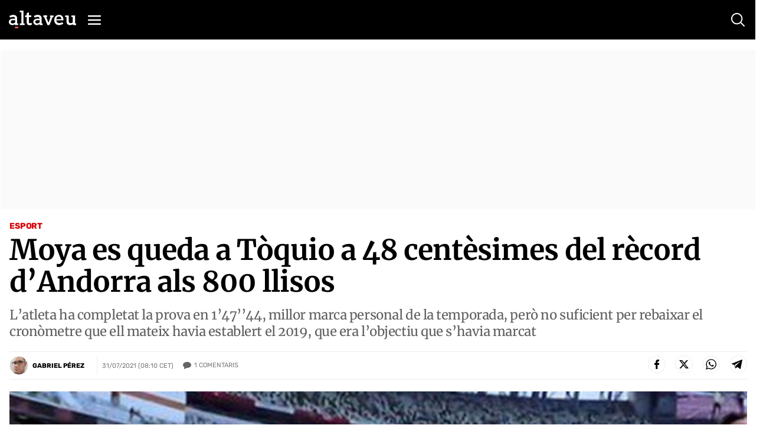

--- FILE ---
content_type: text/html; charset=utf-8
request_url: https://www.google.com/recaptcha/api2/anchor?ar=1&k=6Lei0OUUAAAAAEYVQT4WBvUw6QpnX7iQv47QGJe-&co=aHR0cHM6Ly93d3cuYWx0YXZldS5jb206NDQz&hl=en&v=9TiwnJFHeuIw_s0wSd3fiKfN&size=normal&anchor-ms=20000&execute-ms=30000&cb=n7cwkf542ikz
body_size: 49104
content:
<!DOCTYPE HTML><html dir="ltr" lang="en"><head><meta http-equiv="Content-Type" content="text/html; charset=UTF-8">
<meta http-equiv="X-UA-Compatible" content="IE=edge">
<title>reCAPTCHA</title>
<style type="text/css">
/* cyrillic-ext */
@font-face {
  font-family: 'Roboto';
  font-style: normal;
  font-weight: 400;
  font-stretch: 100%;
  src: url(//fonts.gstatic.com/s/roboto/v48/KFO7CnqEu92Fr1ME7kSn66aGLdTylUAMa3GUBHMdazTgWw.woff2) format('woff2');
  unicode-range: U+0460-052F, U+1C80-1C8A, U+20B4, U+2DE0-2DFF, U+A640-A69F, U+FE2E-FE2F;
}
/* cyrillic */
@font-face {
  font-family: 'Roboto';
  font-style: normal;
  font-weight: 400;
  font-stretch: 100%;
  src: url(//fonts.gstatic.com/s/roboto/v48/KFO7CnqEu92Fr1ME7kSn66aGLdTylUAMa3iUBHMdazTgWw.woff2) format('woff2');
  unicode-range: U+0301, U+0400-045F, U+0490-0491, U+04B0-04B1, U+2116;
}
/* greek-ext */
@font-face {
  font-family: 'Roboto';
  font-style: normal;
  font-weight: 400;
  font-stretch: 100%;
  src: url(//fonts.gstatic.com/s/roboto/v48/KFO7CnqEu92Fr1ME7kSn66aGLdTylUAMa3CUBHMdazTgWw.woff2) format('woff2');
  unicode-range: U+1F00-1FFF;
}
/* greek */
@font-face {
  font-family: 'Roboto';
  font-style: normal;
  font-weight: 400;
  font-stretch: 100%;
  src: url(//fonts.gstatic.com/s/roboto/v48/KFO7CnqEu92Fr1ME7kSn66aGLdTylUAMa3-UBHMdazTgWw.woff2) format('woff2');
  unicode-range: U+0370-0377, U+037A-037F, U+0384-038A, U+038C, U+038E-03A1, U+03A3-03FF;
}
/* math */
@font-face {
  font-family: 'Roboto';
  font-style: normal;
  font-weight: 400;
  font-stretch: 100%;
  src: url(//fonts.gstatic.com/s/roboto/v48/KFO7CnqEu92Fr1ME7kSn66aGLdTylUAMawCUBHMdazTgWw.woff2) format('woff2');
  unicode-range: U+0302-0303, U+0305, U+0307-0308, U+0310, U+0312, U+0315, U+031A, U+0326-0327, U+032C, U+032F-0330, U+0332-0333, U+0338, U+033A, U+0346, U+034D, U+0391-03A1, U+03A3-03A9, U+03B1-03C9, U+03D1, U+03D5-03D6, U+03F0-03F1, U+03F4-03F5, U+2016-2017, U+2034-2038, U+203C, U+2040, U+2043, U+2047, U+2050, U+2057, U+205F, U+2070-2071, U+2074-208E, U+2090-209C, U+20D0-20DC, U+20E1, U+20E5-20EF, U+2100-2112, U+2114-2115, U+2117-2121, U+2123-214F, U+2190, U+2192, U+2194-21AE, U+21B0-21E5, U+21F1-21F2, U+21F4-2211, U+2213-2214, U+2216-22FF, U+2308-230B, U+2310, U+2319, U+231C-2321, U+2336-237A, U+237C, U+2395, U+239B-23B7, U+23D0, U+23DC-23E1, U+2474-2475, U+25AF, U+25B3, U+25B7, U+25BD, U+25C1, U+25CA, U+25CC, U+25FB, U+266D-266F, U+27C0-27FF, U+2900-2AFF, U+2B0E-2B11, U+2B30-2B4C, U+2BFE, U+3030, U+FF5B, U+FF5D, U+1D400-1D7FF, U+1EE00-1EEFF;
}
/* symbols */
@font-face {
  font-family: 'Roboto';
  font-style: normal;
  font-weight: 400;
  font-stretch: 100%;
  src: url(//fonts.gstatic.com/s/roboto/v48/KFO7CnqEu92Fr1ME7kSn66aGLdTylUAMaxKUBHMdazTgWw.woff2) format('woff2');
  unicode-range: U+0001-000C, U+000E-001F, U+007F-009F, U+20DD-20E0, U+20E2-20E4, U+2150-218F, U+2190, U+2192, U+2194-2199, U+21AF, U+21E6-21F0, U+21F3, U+2218-2219, U+2299, U+22C4-22C6, U+2300-243F, U+2440-244A, U+2460-24FF, U+25A0-27BF, U+2800-28FF, U+2921-2922, U+2981, U+29BF, U+29EB, U+2B00-2BFF, U+4DC0-4DFF, U+FFF9-FFFB, U+10140-1018E, U+10190-1019C, U+101A0, U+101D0-101FD, U+102E0-102FB, U+10E60-10E7E, U+1D2C0-1D2D3, U+1D2E0-1D37F, U+1F000-1F0FF, U+1F100-1F1AD, U+1F1E6-1F1FF, U+1F30D-1F30F, U+1F315, U+1F31C, U+1F31E, U+1F320-1F32C, U+1F336, U+1F378, U+1F37D, U+1F382, U+1F393-1F39F, U+1F3A7-1F3A8, U+1F3AC-1F3AF, U+1F3C2, U+1F3C4-1F3C6, U+1F3CA-1F3CE, U+1F3D4-1F3E0, U+1F3ED, U+1F3F1-1F3F3, U+1F3F5-1F3F7, U+1F408, U+1F415, U+1F41F, U+1F426, U+1F43F, U+1F441-1F442, U+1F444, U+1F446-1F449, U+1F44C-1F44E, U+1F453, U+1F46A, U+1F47D, U+1F4A3, U+1F4B0, U+1F4B3, U+1F4B9, U+1F4BB, U+1F4BF, U+1F4C8-1F4CB, U+1F4D6, U+1F4DA, U+1F4DF, U+1F4E3-1F4E6, U+1F4EA-1F4ED, U+1F4F7, U+1F4F9-1F4FB, U+1F4FD-1F4FE, U+1F503, U+1F507-1F50B, U+1F50D, U+1F512-1F513, U+1F53E-1F54A, U+1F54F-1F5FA, U+1F610, U+1F650-1F67F, U+1F687, U+1F68D, U+1F691, U+1F694, U+1F698, U+1F6AD, U+1F6B2, U+1F6B9-1F6BA, U+1F6BC, U+1F6C6-1F6CF, U+1F6D3-1F6D7, U+1F6E0-1F6EA, U+1F6F0-1F6F3, U+1F6F7-1F6FC, U+1F700-1F7FF, U+1F800-1F80B, U+1F810-1F847, U+1F850-1F859, U+1F860-1F887, U+1F890-1F8AD, U+1F8B0-1F8BB, U+1F8C0-1F8C1, U+1F900-1F90B, U+1F93B, U+1F946, U+1F984, U+1F996, U+1F9E9, U+1FA00-1FA6F, U+1FA70-1FA7C, U+1FA80-1FA89, U+1FA8F-1FAC6, U+1FACE-1FADC, U+1FADF-1FAE9, U+1FAF0-1FAF8, U+1FB00-1FBFF;
}
/* vietnamese */
@font-face {
  font-family: 'Roboto';
  font-style: normal;
  font-weight: 400;
  font-stretch: 100%;
  src: url(//fonts.gstatic.com/s/roboto/v48/KFO7CnqEu92Fr1ME7kSn66aGLdTylUAMa3OUBHMdazTgWw.woff2) format('woff2');
  unicode-range: U+0102-0103, U+0110-0111, U+0128-0129, U+0168-0169, U+01A0-01A1, U+01AF-01B0, U+0300-0301, U+0303-0304, U+0308-0309, U+0323, U+0329, U+1EA0-1EF9, U+20AB;
}
/* latin-ext */
@font-face {
  font-family: 'Roboto';
  font-style: normal;
  font-weight: 400;
  font-stretch: 100%;
  src: url(//fonts.gstatic.com/s/roboto/v48/KFO7CnqEu92Fr1ME7kSn66aGLdTylUAMa3KUBHMdazTgWw.woff2) format('woff2');
  unicode-range: U+0100-02BA, U+02BD-02C5, U+02C7-02CC, U+02CE-02D7, U+02DD-02FF, U+0304, U+0308, U+0329, U+1D00-1DBF, U+1E00-1E9F, U+1EF2-1EFF, U+2020, U+20A0-20AB, U+20AD-20C0, U+2113, U+2C60-2C7F, U+A720-A7FF;
}
/* latin */
@font-face {
  font-family: 'Roboto';
  font-style: normal;
  font-weight: 400;
  font-stretch: 100%;
  src: url(//fonts.gstatic.com/s/roboto/v48/KFO7CnqEu92Fr1ME7kSn66aGLdTylUAMa3yUBHMdazQ.woff2) format('woff2');
  unicode-range: U+0000-00FF, U+0131, U+0152-0153, U+02BB-02BC, U+02C6, U+02DA, U+02DC, U+0304, U+0308, U+0329, U+2000-206F, U+20AC, U+2122, U+2191, U+2193, U+2212, U+2215, U+FEFF, U+FFFD;
}
/* cyrillic-ext */
@font-face {
  font-family: 'Roboto';
  font-style: normal;
  font-weight: 500;
  font-stretch: 100%;
  src: url(//fonts.gstatic.com/s/roboto/v48/KFO7CnqEu92Fr1ME7kSn66aGLdTylUAMa3GUBHMdazTgWw.woff2) format('woff2');
  unicode-range: U+0460-052F, U+1C80-1C8A, U+20B4, U+2DE0-2DFF, U+A640-A69F, U+FE2E-FE2F;
}
/* cyrillic */
@font-face {
  font-family: 'Roboto';
  font-style: normal;
  font-weight: 500;
  font-stretch: 100%;
  src: url(//fonts.gstatic.com/s/roboto/v48/KFO7CnqEu92Fr1ME7kSn66aGLdTylUAMa3iUBHMdazTgWw.woff2) format('woff2');
  unicode-range: U+0301, U+0400-045F, U+0490-0491, U+04B0-04B1, U+2116;
}
/* greek-ext */
@font-face {
  font-family: 'Roboto';
  font-style: normal;
  font-weight: 500;
  font-stretch: 100%;
  src: url(//fonts.gstatic.com/s/roboto/v48/KFO7CnqEu92Fr1ME7kSn66aGLdTylUAMa3CUBHMdazTgWw.woff2) format('woff2');
  unicode-range: U+1F00-1FFF;
}
/* greek */
@font-face {
  font-family: 'Roboto';
  font-style: normal;
  font-weight: 500;
  font-stretch: 100%;
  src: url(//fonts.gstatic.com/s/roboto/v48/KFO7CnqEu92Fr1ME7kSn66aGLdTylUAMa3-UBHMdazTgWw.woff2) format('woff2');
  unicode-range: U+0370-0377, U+037A-037F, U+0384-038A, U+038C, U+038E-03A1, U+03A3-03FF;
}
/* math */
@font-face {
  font-family: 'Roboto';
  font-style: normal;
  font-weight: 500;
  font-stretch: 100%;
  src: url(//fonts.gstatic.com/s/roboto/v48/KFO7CnqEu92Fr1ME7kSn66aGLdTylUAMawCUBHMdazTgWw.woff2) format('woff2');
  unicode-range: U+0302-0303, U+0305, U+0307-0308, U+0310, U+0312, U+0315, U+031A, U+0326-0327, U+032C, U+032F-0330, U+0332-0333, U+0338, U+033A, U+0346, U+034D, U+0391-03A1, U+03A3-03A9, U+03B1-03C9, U+03D1, U+03D5-03D6, U+03F0-03F1, U+03F4-03F5, U+2016-2017, U+2034-2038, U+203C, U+2040, U+2043, U+2047, U+2050, U+2057, U+205F, U+2070-2071, U+2074-208E, U+2090-209C, U+20D0-20DC, U+20E1, U+20E5-20EF, U+2100-2112, U+2114-2115, U+2117-2121, U+2123-214F, U+2190, U+2192, U+2194-21AE, U+21B0-21E5, U+21F1-21F2, U+21F4-2211, U+2213-2214, U+2216-22FF, U+2308-230B, U+2310, U+2319, U+231C-2321, U+2336-237A, U+237C, U+2395, U+239B-23B7, U+23D0, U+23DC-23E1, U+2474-2475, U+25AF, U+25B3, U+25B7, U+25BD, U+25C1, U+25CA, U+25CC, U+25FB, U+266D-266F, U+27C0-27FF, U+2900-2AFF, U+2B0E-2B11, U+2B30-2B4C, U+2BFE, U+3030, U+FF5B, U+FF5D, U+1D400-1D7FF, U+1EE00-1EEFF;
}
/* symbols */
@font-face {
  font-family: 'Roboto';
  font-style: normal;
  font-weight: 500;
  font-stretch: 100%;
  src: url(//fonts.gstatic.com/s/roboto/v48/KFO7CnqEu92Fr1ME7kSn66aGLdTylUAMaxKUBHMdazTgWw.woff2) format('woff2');
  unicode-range: U+0001-000C, U+000E-001F, U+007F-009F, U+20DD-20E0, U+20E2-20E4, U+2150-218F, U+2190, U+2192, U+2194-2199, U+21AF, U+21E6-21F0, U+21F3, U+2218-2219, U+2299, U+22C4-22C6, U+2300-243F, U+2440-244A, U+2460-24FF, U+25A0-27BF, U+2800-28FF, U+2921-2922, U+2981, U+29BF, U+29EB, U+2B00-2BFF, U+4DC0-4DFF, U+FFF9-FFFB, U+10140-1018E, U+10190-1019C, U+101A0, U+101D0-101FD, U+102E0-102FB, U+10E60-10E7E, U+1D2C0-1D2D3, U+1D2E0-1D37F, U+1F000-1F0FF, U+1F100-1F1AD, U+1F1E6-1F1FF, U+1F30D-1F30F, U+1F315, U+1F31C, U+1F31E, U+1F320-1F32C, U+1F336, U+1F378, U+1F37D, U+1F382, U+1F393-1F39F, U+1F3A7-1F3A8, U+1F3AC-1F3AF, U+1F3C2, U+1F3C4-1F3C6, U+1F3CA-1F3CE, U+1F3D4-1F3E0, U+1F3ED, U+1F3F1-1F3F3, U+1F3F5-1F3F7, U+1F408, U+1F415, U+1F41F, U+1F426, U+1F43F, U+1F441-1F442, U+1F444, U+1F446-1F449, U+1F44C-1F44E, U+1F453, U+1F46A, U+1F47D, U+1F4A3, U+1F4B0, U+1F4B3, U+1F4B9, U+1F4BB, U+1F4BF, U+1F4C8-1F4CB, U+1F4D6, U+1F4DA, U+1F4DF, U+1F4E3-1F4E6, U+1F4EA-1F4ED, U+1F4F7, U+1F4F9-1F4FB, U+1F4FD-1F4FE, U+1F503, U+1F507-1F50B, U+1F50D, U+1F512-1F513, U+1F53E-1F54A, U+1F54F-1F5FA, U+1F610, U+1F650-1F67F, U+1F687, U+1F68D, U+1F691, U+1F694, U+1F698, U+1F6AD, U+1F6B2, U+1F6B9-1F6BA, U+1F6BC, U+1F6C6-1F6CF, U+1F6D3-1F6D7, U+1F6E0-1F6EA, U+1F6F0-1F6F3, U+1F6F7-1F6FC, U+1F700-1F7FF, U+1F800-1F80B, U+1F810-1F847, U+1F850-1F859, U+1F860-1F887, U+1F890-1F8AD, U+1F8B0-1F8BB, U+1F8C0-1F8C1, U+1F900-1F90B, U+1F93B, U+1F946, U+1F984, U+1F996, U+1F9E9, U+1FA00-1FA6F, U+1FA70-1FA7C, U+1FA80-1FA89, U+1FA8F-1FAC6, U+1FACE-1FADC, U+1FADF-1FAE9, U+1FAF0-1FAF8, U+1FB00-1FBFF;
}
/* vietnamese */
@font-face {
  font-family: 'Roboto';
  font-style: normal;
  font-weight: 500;
  font-stretch: 100%;
  src: url(//fonts.gstatic.com/s/roboto/v48/KFO7CnqEu92Fr1ME7kSn66aGLdTylUAMa3OUBHMdazTgWw.woff2) format('woff2');
  unicode-range: U+0102-0103, U+0110-0111, U+0128-0129, U+0168-0169, U+01A0-01A1, U+01AF-01B0, U+0300-0301, U+0303-0304, U+0308-0309, U+0323, U+0329, U+1EA0-1EF9, U+20AB;
}
/* latin-ext */
@font-face {
  font-family: 'Roboto';
  font-style: normal;
  font-weight: 500;
  font-stretch: 100%;
  src: url(//fonts.gstatic.com/s/roboto/v48/KFO7CnqEu92Fr1ME7kSn66aGLdTylUAMa3KUBHMdazTgWw.woff2) format('woff2');
  unicode-range: U+0100-02BA, U+02BD-02C5, U+02C7-02CC, U+02CE-02D7, U+02DD-02FF, U+0304, U+0308, U+0329, U+1D00-1DBF, U+1E00-1E9F, U+1EF2-1EFF, U+2020, U+20A0-20AB, U+20AD-20C0, U+2113, U+2C60-2C7F, U+A720-A7FF;
}
/* latin */
@font-face {
  font-family: 'Roboto';
  font-style: normal;
  font-weight: 500;
  font-stretch: 100%;
  src: url(//fonts.gstatic.com/s/roboto/v48/KFO7CnqEu92Fr1ME7kSn66aGLdTylUAMa3yUBHMdazQ.woff2) format('woff2');
  unicode-range: U+0000-00FF, U+0131, U+0152-0153, U+02BB-02BC, U+02C6, U+02DA, U+02DC, U+0304, U+0308, U+0329, U+2000-206F, U+20AC, U+2122, U+2191, U+2193, U+2212, U+2215, U+FEFF, U+FFFD;
}
/* cyrillic-ext */
@font-face {
  font-family: 'Roboto';
  font-style: normal;
  font-weight: 900;
  font-stretch: 100%;
  src: url(//fonts.gstatic.com/s/roboto/v48/KFO7CnqEu92Fr1ME7kSn66aGLdTylUAMa3GUBHMdazTgWw.woff2) format('woff2');
  unicode-range: U+0460-052F, U+1C80-1C8A, U+20B4, U+2DE0-2DFF, U+A640-A69F, U+FE2E-FE2F;
}
/* cyrillic */
@font-face {
  font-family: 'Roboto';
  font-style: normal;
  font-weight: 900;
  font-stretch: 100%;
  src: url(//fonts.gstatic.com/s/roboto/v48/KFO7CnqEu92Fr1ME7kSn66aGLdTylUAMa3iUBHMdazTgWw.woff2) format('woff2');
  unicode-range: U+0301, U+0400-045F, U+0490-0491, U+04B0-04B1, U+2116;
}
/* greek-ext */
@font-face {
  font-family: 'Roboto';
  font-style: normal;
  font-weight: 900;
  font-stretch: 100%;
  src: url(//fonts.gstatic.com/s/roboto/v48/KFO7CnqEu92Fr1ME7kSn66aGLdTylUAMa3CUBHMdazTgWw.woff2) format('woff2');
  unicode-range: U+1F00-1FFF;
}
/* greek */
@font-face {
  font-family: 'Roboto';
  font-style: normal;
  font-weight: 900;
  font-stretch: 100%;
  src: url(//fonts.gstatic.com/s/roboto/v48/KFO7CnqEu92Fr1ME7kSn66aGLdTylUAMa3-UBHMdazTgWw.woff2) format('woff2');
  unicode-range: U+0370-0377, U+037A-037F, U+0384-038A, U+038C, U+038E-03A1, U+03A3-03FF;
}
/* math */
@font-face {
  font-family: 'Roboto';
  font-style: normal;
  font-weight: 900;
  font-stretch: 100%;
  src: url(//fonts.gstatic.com/s/roboto/v48/KFO7CnqEu92Fr1ME7kSn66aGLdTylUAMawCUBHMdazTgWw.woff2) format('woff2');
  unicode-range: U+0302-0303, U+0305, U+0307-0308, U+0310, U+0312, U+0315, U+031A, U+0326-0327, U+032C, U+032F-0330, U+0332-0333, U+0338, U+033A, U+0346, U+034D, U+0391-03A1, U+03A3-03A9, U+03B1-03C9, U+03D1, U+03D5-03D6, U+03F0-03F1, U+03F4-03F5, U+2016-2017, U+2034-2038, U+203C, U+2040, U+2043, U+2047, U+2050, U+2057, U+205F, U+2070-2071, U+2074-208E, U+2090-209C, U+20D0-20DC, U+20E1, U+20E5-20EF, U+2100-2112, U+2114-2115, U+2117-2121, U+2123-214F, U+2190, U+2192, U+2194-21AE, U+21B0-21E5, U+21F1-21F2, U+21F4-2211, U+2213-2214, U+2216-22FF, U+2308-230B, U+2310, U+2319, U+231C-2321, U+2336-237A, U+237C, U+2395, U+239B-23B7, U+23D0, U+23DC-23E1, U+2474-2475, U+25AF, U+25B3, U+25B7, U+25BD, U+25C1, U+25CA, U+25CC, U+25FB, U+266D-266F, U+27C0-27FF, U+2900-2AFF, U+2B0E-2B11, U+2B30-2B4C, U+2BFE, U+3030, U+FF5B, U+FF5D, U+1D400-1D7FF, U+1EE00-1EEFF;
}
/* symbols */
@font-face {
  font-family: 'Roboto';
  font-style: normal;
  font-weight: 900;
  font-stretch: 100%;
  src: url(//fonts.gstatic.com/s/roboto/v48/KFO7CnqEu92Fr1ME7kSn66aGLdTylUAMaxKUBHMdazTgWw.woff2) format('woff2');
  unicode-range: U+0001-000C, U+000E-001F, U+007F-009F, U+20DD-20E0, U+20E2-20E4, U+2150-218F, U+2190, U+2192, U+2194-2199, U+21AF, U+21E6-21F0, U+21F3, U+2218-2219, U+2299, U+22C4-22C6, U+2300-243F, U+2440-244A, U+2460-24FF, U+25A0-27BF, U+2800-28FF, U+2921-2922, U+2981, U+29BF, U+29EB, U+2B00-2BFF, U+4DC0-4DFF, U+FFF9-FFFB, U+10140-1018E, U+10190-1019C, U+101A0, U+101D0-101FD, U+102E0-102FB, U+10E60-10E7E, U+1D2C0-1D2D3, U+1D2E0-1D37F, U+1F000-1F0FF, U+1F100-1F1AD, U+1F1E6-1F1FF, U+1F30D-1F30F, U+1F315, U+1F31C, U+1F31E, U+1F320-1F32C, U+1F336, U+1F378, U+1F37D, U+1F382, U+1F393-1F39F, U+1F3A7-1F3A8, U+1F3AC-1F3AF, U+1F3C2, U+1F3C4-1F3C6, U+1F3CA-1F3CE, U+1F3D4-1F3E0, U+1F3ED, U+1F3F1-1F3F3, U+1F3F5-1F3F7, U+1F408, U+1F415, U+1F41F, U+1F426, U+1F43F, U+1F441-1F442, U+1F444, U+1F446-1F449, U+1F44C-1F44E, U+1F453, U+1F46A, U+1F47D, U+1F4A3, U+1F4B0, U+1F4B3, U+1F4B9, U+1F4BB, U+1F4BF, U+1F4C8-1F4CB, U+1F4D6, U+1F4DA, U+1F4DF, U+1F4E3-1F4E6, U+1F4EA-1F4ED, U+1F4F7, U+1F4F9-1F4FB, U+1F4FD-1F4FE, U+1F503, U+1F507-1F50B, U+1F50D, U+1F512-1F513, U+1F53E-1F54A, U+1F54F-1F5FA, U+1F610, U+1F650-1F67F, U+1F687, U+1F68D, U+1F691, U+1F694, U+1F698, U+1F6AD, U+1F6B2, U+1F6B9-1F6BA, U+1F6BC, U+1F6C6-1F6CF, U+1F6D3-1F6D7, U+1F6E0-1F6EA, U+1F6F0-1F6F3, U+1F6F7-1F6FC, U+1F700-1F7FF, U+1F800-1F80B, U+1F810-1F847, U+1F850-1F859, U+1F860-1F887, U+1F890-1F8AD, U+1F8B0-1F8BB, U+1F8C0-1F8C1, U+1F900-1F90B, U+1F93B, U+1F946, U+1F984, U+1F996, U+1F9E9, U+1FA00-1FA6F, U+1FA70-1FA7C, U+1FA80-1FA89, U+1FA8F-1FAC6, U+1FACE-1FADC, U+1FADF-1FAE9, U+1FAF0-1FAF8, U+1FB00-1FBFF;
}
/* vietnamese */
@font-face {
  font-family: 'Roboto';
  font-style: normal;
  font-weight: 900;
  font-stretch: 100%;
  src: url(//fonts.gstatic.com/s/roboto/v48/KFO7CnqEu92Fr1ME7kSn66aGLdTylUAMa3OUBHMdazTgWw.woff2) format('woff2');
  unicode-range: U+0102-0103, U+0110-0111, U+0128-0129, U+0168-0169, U+01A0-01A1, U+01AF-01B0, U+0300-0301, U+0303-0304, U+0308-0309, U+0323, U+0329, U+1EA0-1EF9, U+20AB;
}
/* latin-ext */
@font-face {
  font-family: 'Roboto';
  font-style: normal;
  font-weight: 900;
  font-stretch: 100%;
  src: url(//fonts.gstatic.com/s/roboto/v48/KFO7CnqEu92Fr1ME7kSn66aGLdTylUAMa3KUBHMdazTgWw.woff2) format('woff2');
  unicode-range: U+0100-02BA, U+02BD-02C5, U+02C7-02CC, U+02CE-02D7, U+02DD-02FF, U+0304, U+0308, U+0329, U+1D00-1DBF, U+1E00-1E9F, U+1EF2-1EFF, U+2020, U+20A0-20AB, U+20AD-20C0, U+2113, U+2C60-2C7F, U+A720-A7FF;
}
/* latin */
@font-face {
  font-family: 'Roboto';
  font-style: normal;
  font-weight: 900;
  font-stretch: 100%;
  src: url(//fonts.gstatic.com/s/roboto/v48/KFO7CnqEu92Fr1ME7kSn66aGLdTylUAMa3yUBHMdazQ.woff2) format('woff2');
  unicode-range: U+0000-00FF, U+0131, U+0152-0153, U+02BB-02BC, U+02C6, U+02DA, U+02DC, U+0304, U+0308, U+0329, U+2000-206F, U+20AC, U+2122, U+2191, U+2193, U+2212, U+2215, U+FEFF, U+FFFD;
}

</style>
<link rel="stylesheet" type="text/css" href="https://www.gstatic.com/recaptcha/releases/9TiwnJFHeuIw_s0wSd3fiKfN/styles__ltr.css">
<script nonce="g8uv6RBr6eHk4qVk7gzTTQ" type="text/javascript">window['__recaptcha_api'] = 'https://www.google.com/recaptcha/api2/';</script>
<script type="text/javascript" src="https://www.gstatic.com/recaptcha/releases/9TiwnJFHeuIw_s0wSd3fiKfN/recaptcha__en.js" nonce="g8uv6RBr6eHk4qVk7gzTTQ">
      
    </script></head>
<body><div id="rc-anchor-alert" class="rc-anchor-alert"></div>
<input type="hidden" id="recaptcha-token" value="[base64]">
<script type="text/javascript" nonce="g8uv6RBr6eHk4qVk7gzTTQ">
      recaptcha.anchor.Main.init("[\x22ainput\x22,[\x22bgdata\x22,\x22\x22,\[base64]/[base64]/[base64]/KE4oMTI0LHYsdi5HKSxMWihsLHYpKTpOKDEyNCx2LGwpLFYpLHYpLFQpKSxGKDE3MSx2KX0scjc9ZnVuY3Rpb24obCl7cmV0dXJuIGx9LEM9ZnVuY3Rpb24obCxWLHYpe04odixsLFYpLFZbYWtdPTI3OTZ9LG49ZnVuY3Rpb24obCxWKXtWLlg9KChWLlg/[base64]/[base64]/[base64]/[base64]/[base64]/[base64]/[base64]/[base64]/[base64]/[base64]/[base64]\\u003d\x22,\[base64]\x22,\[base64]/w5rCk2bConDDiMOsw7EkS8KRWsK/OkjClDIRw5HCm8OcwpRjw6vDmMK6woDDvn8ANcOAwpvCr8Kow51rccO4U3vCmMO+IwfDhcKWf8KYY0dwUm1Aw54HSXpUQMOjfsK/w5jCvsKVw5Y0X8KLQcKZEyJfF8Kmw4zDuVHDgUHCvkbCrmpgPMKgZsOew5NZw40pwo5BICnCucKwaQfDpcK6asKuw7Jlw7htNMKkw4HCvsOuwozDigHDqcKMw5LCscKIcn/[base64]/DunR6PXkxcsKsw6peQDs8IsKRbCbDg8KlL1XCs8KLF8OBOFDDjcKcw6V2PMKZw7RmwqTDhGxpw4XCuWbDhnLCncKYw5fCtSh4BMOnw5AUeyLCs8KuB1crw5MeNsORUTNdXMOkwo1NcMK3w4/Di3vCscKuwogAw712EMOOw5Asf2MmUz11w5QyQyPDjHA7w6zDoMKHaUgxYsKULcK+GjN/[base64]/DuDfDnQnCrsOlwph1w6Acw5/[base64]/Dg8OdwrbCocKwVjMBw6rCpcOTw67DtwQ/NDtew5PCksO2RFrDpFPDlcOabiDCgMOzbMK8wpXCp8Ovw73Ct8K/[base64]/[base64]/wrDDixYgwqzCsiXCqsO2w5ZUwp8Cw5HDphMHA8O/w7bDlTkaOcOAZ8KBKRTDmMKOby3Di8Kzw4YswossGh7CosOPw6knb8ODw74jQ8OjUMOxLsOKPDB6w7cjwplZwp/[base64]/DjcKhPiU4LyPDu8OTUwzDtsKgwpkgw6XCgWwyw7hKw6bCqgnCtMOQw7LCjMOgOsOzKcOGBsO4N8K7w6tZbMOxw6zDpkNOecO9G8KGTcOmMcOgIwvCiMKpwpccciDDky7DrcOHw6XChRkmwodpwqvDrzTCq3pQwpLDscKww5/DuntUw55tMMK8CMOjwpZ/UsK6D2kqw73CuijDscKvwog8AMKGLQkrwqAQwpY1Jy3DuAA+w5wVw5thw6/CjUvDt0kXw5/DohcEI1DCsVllwobCpWzDi0PDrsKPRkA+w6bCqCjDtzzDkMKBw4zCisK1w5RjwrVNMwTDgVsnw6bCqMKlIsKewo/[base64]/CilPCqcKhXsOPIxXDlcO+wqxew60ww5XDtl3CnUFOwoZEMSTDomQrOMOXw6nDpEpDwq7CmMO/[base64]/w4PDsHnCrxgaHgkwDS/CusKBUsOmwpRFNsKUZsKeThpyV8OCDyADwpxCw5szY8KzTcODwqbCp0jDpwwYA8KZwrLDkz8/esK/UsKsSn8mw5vDmsOeGGPCqMKew4IQAS/Do8KQw6dTF8KEQArDj3JewqBRw4DDrMO2X8O7wqzCn8KowoXCmy9Dw5LCm8OrSm3DjMKQw5FGC8OADR8lf8K3eMOqwp/DhlR3ZcOTcsKqwp7CgyXCvMKPZMOvCF7CjcKeBsOGw4pAUTUDRsK4IsO/w5bChcKuw7dPbMKxM8Omw6lMw4bDqcKwGmrDoQw+wq5JLXA1w4LCiCbCo8OhJVh0wq0tDkrDr8OtwqTCrcOZwoHCtcKAw7/[base64]/DuMKAT8KDajdiDB98TMO2wonCk8O2YxZjw601w4vDrcOLw6sKw57Djg8Yw5bCnwPCi2rCt8KCwq1XwrnCqcODw6tbw7zDkMOYw4bCg8O0TcO+d2XDr2oKwrLCmcK4wq18wrzDisKhw5F9PhvDoMO3w7M/[base64]/CoBoFJcO4DMK1c8OTw6J5CR3DgcOUw7bDh8OMwp/CvcKjw4AtN8KOwqnDscO6JQvClsKtWcO0w7R3wrvCvMKMwoxbHcOpB8KJw7gAwo7CjsKNSFXDmMK1w5vDmVUCw5QEa8KVw6dNd3bCmcKfQkhbw4LCkFljwpbDu1fClQzDkx3CthQqwqHDvcOcwpLCtcOFw7spQsOvVsOlT8KRNRHCrsK/MCJMwqLDoEw5woocOycsMm5Tw6DCrsOqwpTDp8OxwowPw5gJTR8qwrtQdBXDicOLw5LDmsKgw5jDsgDDlWApw4LCu8O0LMOgXCTCpX/[base64]/CrcO5LcK2YRlRe23DnsKVw6ctEcO5w7bCrU3CiMOAw63CosKnw4DDksK3w4XChcKrwpUWw7hhwp/Dj8KYZVTDisKENx5Gw4sGLxM/w5bDg1rCtFrDqcO9wpQ4QHnDrAlsw4zDqnnDl8KvaMKLQcKYd3rCqcOaTXvDqRQzb8KRbMOkw7Edw4BPPAF0wo4hw58NTsOiSsKFwqFAOMOLw7/Cp8KlGSlfw41lw7XDtxx5w4zDlMKcLinDpsKyw5A9N8O7JMOkwpXDh8O2KMOwZxpEwqwoKMOnbsKUw7fChgxNwr4wAAJtw7jDj8OCDMORwqQqw6LDlMOywofCvgdSB8KuXsO5Fh/Do3nCgcOAwrnDu8K8wrHDjMO/DXNAwq1/YQJVacOBUQ3CgMO5fcKUacKEw5bCpkLDvQA+wrIrw4BewozCpn0GPsOdwq/Dh3tjw7p1BcKLwqzCqMOQw5ZUDMKWYh1IwovDhMKDGcKDKsKANsKgwqVow6bDnWB+w4VxDwUVw7jDksOrworCulFUO8O0w5/Dq8KbQsOnGMOoczQ6w7Jpw6nCicKkw6bCo8O3acOYw41dwqggHMO+wrzCpURFfsOwHcOtwo9OFm/Dpn3DmUjDkWzDgcK7w6hQw5XDr8K4w51SCxHCgzXDuD1HwosYV0/DilXDucKZwpFkCnoDw5XDo8K1w77Ds8KiS3pdw4xVwo9ZMjhXZcKldxjDsMK0w6rCt8Kfwr7DqcOawqnCvQTCkcOsSgnCrSRLF0lEw77DkMOaI8KeHcKsLXjDvcKMw4kUGMKgPjlIV8KwEsKcQBvDmHXDgcOCwrvDpsOzT8O/wofDssK1w6vDhk03w48uw7gKO3M1fScdwrvDjU3Cu17ChADDiCjDsHvDlBLDsMKUw7IsIQzCtXVmQsOWw4gDw53Ds8Kqw6E3w4cPesOyBcKOw6cbIsOCw6LCscKaw65hwoIuw7Y8w4VqGsO/wqxnECjCnkIyw5PDmSPCi8Oqw48aK1rDph5rwr96wpE6FMOoXsOCwoErw5pQw5oQwq4RZEDDhDHCniHDuHBUw7TDmsKGacOzw5XDo8Kxwr3DjcKVwoLDs8K5w7/DrsKZNm9RVXVywqLCiw9keMKzMcOhLsKbwq4pwrnDiw5WwoMjwoVbw4FWS2h1w5gtX2ptLMKbI8KnL2U2wrzCtMO2w7PCtxsufMOCdmbCt8KeMcKJQ1/CgsOJwoAOHMOmVsKIw5IvcMOcX8Kww7cuw6xGwrPDm8OHwp7Clz/DisKow5AtGcK2JsKwdMKdS3zDosOUUld4cxMnw5RbwrPDvcOewq4bw4zCvx83w7nCmcO6w5XDrMOywpDDhMKde8KyB8OrbG8mYcO+NcKFPsKUw7opwqhQTCEwVMKUw4kAXsOow7nCoMOrw7oAYCrCuMOIF8OmwqPDrG/DuzUOwrQMwrpqwrIsCMOBX8Kew4w/TEvDs3XCuVLCsMOlSRdmVi07w5rDoWVGAcKBwpJ0wpIAw5XDtmDDrsOWE8KlGsKDLcOFw5YrwoIbKUc6IRliwqUUwqMvwrkyNy/DscK5b8K7w415wo3Dh8KZw5vDqT9kwqTDnsK7JsK1w5LCusOqJCjCjXDDk8O9w6LDjsK8PsOwGxjDqMKrwr7Dgl/CgsOpLAHCtsKkVkk0w4Fjw6jDlUzDhHPDnMKcw5oaC37Cq1/[base64]/DtVHDpxDCpcO6w4E/w6LCiGdpNEvCkMObYMKDwoxUeVnCrcOnJBNMw5wUATxHEl8cw4TCn8O5wohiwp3CnMONBcOdCcKgMHPDtMK/P8KcL8Onw4wgXyXCsMOAI8OXOcKFwpFBKmtQwp7DmmwAF8O4woXDkMKLwrRwwrXCnik+Jj5NcsKXIsKbw5cOwpByP8KhbFNSwojCk2rDikDCpMK8w7DCssKAwp8awoBhEcOKw6nCl8KjX0fCnh5zwoTDunx1w708cMO1S8K9LSQ0wrVuZMOjwrDCrcKqNsO/PsKGwo5Lc2XCk8KQOcKDVcKqIlMnwopawqksQ8O5wqbDscOPwoxEIcKaQB8Dw7M1w4XDlFvDssKBw74dwqLDjMK1F8KhJ8K6UAlcwooRNCbDucKwLmZFw7DCk8KxXMOefxrCoVbCiwUld8O0UMO5R8OMM8O1ZcKSYsKiw6vDkTHDikHChcKUb3TDvlLDpMKNIsK9wr/DusOww5dMw4rCq1gOOlDCusKWw5nDh2jDmcKywpU/[base64]/DlVHDoAAxw4PCgUHDtcOMdMKGwq1swrLDmsKewrAYw77ClcK+w6FNw5dvwqrDhcOfw4/CvS/[base64]/ClMOowpAMKsKiJ3N6GsOswoY4wrnCgcKKL8KBXExwwqLDtGbCr0s3Mj/DlcOIwo9qw4B5wpnCuVrDq8OMSsOKw70GNcOyAcKow47CoW8lIcOCRUDCuC3DgzMoZMOEw6zDvks/bcKSwo9RM8OQYBvCusOEGsKTS8OuKz/[base64]/Dh8K7w5daw5bDuMOZRQgMJhZEw4pPV2A9w6gew61VFSjChcK9w4M3wqpiRDDCvMKATBPCoQ8EwrbCp8KAXTDCpwYQwq7Cv8KJw7jDlMKQwrNVwpp1OkELDcK8w5/CuSfDinFQRCPDj8OCRcO2wpvDucKVw6zCgMKnw4bChA5GwrF9AcKrFMOdw5jCn0Acwq8+RMKoAsOsw6rDrMO+wqtmP8KOwq8VEsKsdQV0wpXCo8KnwqXDiBYfYwVoa8KGwqDDvzR+w5sXF8OGwqVgZMKNw5XDoCJmwqUEwrBfwr0jw5XCiE/Cl8KdLhzDuEnDvcOEPnzCjsKIZRPCiMOkWFAow5zDq2HDhcKNC8KsZzLDp8KQw6XDrcOGw5/[base64]/DrEZ7VsOnwofDtsONw5Zrw60sw7jCvGTDuDFtBMOAwpvCscK7NR53a8Otw5YIwpbCp2XCj8K/Exs8w6gtwq5xTcKObFwfZcOCfcOsw7nClzcuwqxWwonCmmU/wqwmw77DrcKZfcKWw7/DjA99wq9pDCkCw4nDvsKhw4fDtsOMWxLDjnXCisKdTF4xdl3CmMKac8O6C05ZHCJpSnHDl8KOHlMIUVJIwqTCuwDCvcK6wolbw47Duxsxwpkzw5N6c0PCssO6HcO3w7zCk8KsLcK9SMO2Lkh/HQs4LAx6w63Ci1LCqAU1JB7Cp8KoJ1vDk8KhQFLClyYcU8OWFVDDqMOUw7nDl3tMW8KyNcOFwrs5wpHCqsO6TDcVwqjCncODw7Yrdh3Di8KOwolmw6PCu8O9LMOlaDxLwobCu8ONw6V5wpTCvV/DnTQjaMKowowVR38COMKiVMO2wqPCj8KDw7/DhsOiw7MuwrnDr8O4BsOhHcOLSjbCrsOvw6dgwqgMwowzZAbCmT/[base64]/K8K+w7TDnArDpMK/wpjDtcKTwoLDjcKHwo3DrFbDkMOCw4RvfWFMwrjCo8KWw6/DlhIzZTPCpVp0TcKnJcOjw5jDi8KIwpRbwrlKBsOaaXLCtSbDqXzCisKMJ8ONwqFhNsOsHMOgwqXDrMOZGMOCQ8Kjw7fCuGcpDsKyMCHCtkTCr0PDm0UIw74PAWTDrMK/woDDv8KdBsKXQsKYRMKXRsKZKn4dw6oLRmoFwpjCo8OpD2LDo8K4IsK3wpBswpk2RsOLwpjDisK3OcOrCyTDtMK3GBYJb2bCoFw0w71FwqHDoMKPPcKIcsKYw45Qw6M6Xg5FNhXCpcONwqrDt8KuR1NUEsKPGCcsw7p1B1BgGMOJYcO/BQnCjhzCojZ7wq/CtjbDkAbDrT19w61YMgMiVcOiSsKCE258JD4AF8O5wqXCii7DisKXwpPDjGDCt8Opw4ptDiXCkcKyLcO2QSxBwopkwqPCmMOZwpfCqMKcwqB2QsO4wqA9TcOOYm9lNDPCjFvCi2fDosKVwqjDtsKdwpPCsx8fH8OyRg/DvMKVwrMzE3jDhx/DlwHDp8KIwq7DksO0w7xBPlHDogvCgh9UDMKrw7zCtS/DvzvCkzxYQcOLwpI/OHgDMMK4w4cJw6fCs8KRw5xwwrnDhAI5wqLCkjfCs8K3wr5NYlzCgT7DnmHCjDnDqcOgw5p/wqjCjSxdI8Ona0HDikhqQhfDrh3DgcKwwrrCvsOLwr/CvznCsHxPesO6worDlMOGYsKswqBOwojDnsOGwpoTwrFJw4h0esKiwqlTKsOIwoojw5hmfsKuw7txw6fDiVRDwpjDtsKhcWnCmSVmEzLDj8OtJ8Oxw4rCt8KCwq0ABW3DlMKKw4PCm8KEWcKmInTDpS54w7E0wo/Cj8KBwoHDp8K4Q8Kfwr1ow6V/[base64]/Co8OtdxLDr8OtIcKMwqnCiBfCkcO7LcKsPU/DuCkTwqnCqcOSaMOawo/DqcOxw7/DsTszw6zCsSILw6JYwoZYwqrCnMKoNF7DlQtVaw5UbRdnbsO4woEJW8O3w6Q+wrTDtMKnAMKJwpB8Mg8/w4p5Jz9xw44SNcO0D1oAwrfDv8OowpAyUsK3QMOmw5/Ck8KYwoR+wqLDqMK1JcOhwr7CvGTCjAg+DsOAARTCvH3Di0MhXXjDpMKRwq8fwp1/[base64]/Cg8K5UhnCgsKYTAofw4dgwr0mw4XDj2vCs8Kjw7QMYcKUS8OxacKAZ8OCQ8OFfsKTIsKawpAzwqEQwqEYwrx6WcKwfl/CksKlZDEYQB8zIcOGYsKpQMK0wpFQWFHCum7Dql/DssOKw6BXYj7DicKjwp/CnMOEworCvcOLwqVSb8KAez4CwozCs8OKYwnCrnNAR8KMPUDDlsKTwoplLMOhwoVCw5rDvMOdERY/w6TChMK+HG5ow4zDrCrDpk3Ds8O3GsO0eQszw4LDqQLDsCHDtBBhw7JPGMKCwq3DljNGwqpCwqZ4XsOpwrgkBijDgjXDkMKkwrIBMMK1w6t6w6siwoVjw7lOwrs8wpzCisKXKgTCjnQ9wqtrw7vDvALDiw1nwqBPwqxTwqwlw5/Drw8bR8KOSMO/w4/Cr8OFw6tDwpvCpsOywqfDuWp0wp4vw6PDth3Cu2rCkWXCqGbClcOVw7fDhMOKQnxewoIjworDq3fCocKfwpTDqR1eA1/Dn8OmXi0mBcKeQDIQwprCuzjCkcKcHHLCjcO/J8O1w6nCkMKlw6fDjMK/wpPCpEZCwrkDL8Kxw6o1w6liwpLCkQnDk8OFRi7CtcO/f1vDqcOxXk1WNcOQRsKNwo7DuMOBw6jCn2oJN3bDicKGwqQgwrvDpkrCn8Kaw63DosK3woMpw7jDh8K+dnvDnxleEA/DnQpBw7J5A1bDlRnCiMKcQjnDkcKpwoQHLwpFK8OFKcKxw73DjsKLwqHClnUbd0bCpcOWHsKswoVyXnrCm8K6wrXDvh8zURHDo8OAesKQwrTClQliwrJYwqbCnMOUd8OUw6PCpF/Dkx1fw6zDmjxCwpPDvcKTwoXCi8KSZsKHwp3DgGTCok/CpWdHwp7DsmTCsMOJQFIEaMOGw7LDoHhtFxfDv8OaMsKFw7zDvBTDoMK2BcOWGTsVesOaVMKieSoxSMOzIsKLwobCicKMwpfDgQFHw7hAw4TDjcOUIMKKW8KZMMOPGsOkJsKMw7PDuz3Cl23DpFA+J8KNw4rCuMO4wrjCusKfcsOcwr/CpGYTExnClw/DvhtyI8KCw67Dty7DmV0xFsOwwqJhwr9uAifCs3UWTcKdwrDCm8OLw6l/[base64]/U8KCw6EiwowXwqLCi8OsOXw0wpvCscO3wrglw4fCjwvDk8KXNTjDmiUywo/DlcKSwq9aw5VXOcKUYTkqDFJpesK2JMORw65BcjjDpMOcUHnDocO2wozCqMOnw5EKEMO7D8OlJcKsSXAZwoQgGHDChMKqw6o1wosFTwZmwqPDmSjCmsONw4h2wqhuV8OMCcO/wrU0w7gzwqzDmAnDuMKlPSZ3wqLDrQzCpTHCo3fDp3/CqjzChsOlwpN5eMKTU314IsKOTcK+ITpGAQ/CrDDDtMOww6DCsBR4wpkacGAZw6YYw6lUworDgEDCk1dbw79cXz/Cn8KWwprDgsOGGHxjT8KtKkF9wo9TU8KydMKuI8Kmw6Igw6PDrMKDw5Nbw4R1RcKTwpbCtGHCsh1nw6LCncOpOsKvwr4wKFPCkjXCosKQAMOeBcK/PSPCnEQ0L8K4wr7CocOMwrgSwq/[base64]/wpgtw5gMwrwEVcO2CMOew5vCjMKcw5vDh0bCoMOCw5HDjcOhw7p6UmkSwrjCmXDClsKHcHQlfsO/TVR6w47DnMKrw7rDkhQHwoUSw6czwp7DnMKMWxMVw7LClsKve8OtwpBZACTDvsOpUB9Aw45kR8OswrXCgRvDkVPCucOOQkvDvsKlwrTCp8KjZzHCiMOew6FbbXjDg8OjwqduwpvDk09bEVHDpwDChsOUXQLCgcKpLX9eYcOtJcKMeMOkwoNfwq/CgiYte8KuHcO2KcK+M8OfWjbCmkPCj0vDv8KyMMOxFMK5w6VpScKMbMKpwpsgwoQYIFUOaMOgdjHCk8KIwrrDpMKywrHCkcODAsKoQsOmccOJNcOswo9JwpzCl3fCq2Z3Qy/CosKIR2/[base64]/ClQFaw4PDkz/[base64]/ZB/DukrCmsKgUh8zwpkkJMOaNl/Dh8KeVhZvw5HDhsObAmh2KcKbwq9JPTdlWsKbSgvDuk7DtBwhBmDDhDl/w7RwwqJmcBIUBXTDgsOnwrIXaMOiBAN0KcKFW3xDwq4pwpHDiGZxVnLCiiXDqsKGLMK3wrnCtkpfZsOEw59vccKFMAvDmm4wB2IIOHXDs8Odw5fDl8K+wojDuMOjRMKZQGBAw7TCkUVMwpMWb8K+elXCocKKwp/DgcO+w4bDqMKKAsK2GMORw6TCuifCr8Kiw5IPV2xew53DmMOWQcKKHcKcFsKhwoY8E1g6bgNMRk/Dvw7Dpl7Cp8KEw6/CuGjDhsOlQcKKZcOoOQ0awrg4KFYjwqwiwqvCgcOawrpsDXbCosO4w4TCsB/CtMOgw6BrO8Kjw542WsObdyTDvA0awq57U0XDuCbCp1rCvsOvAsK0MmvDrsOPwp7DjQx6wpvCjsOEwrLCpMOlRcKDJldeCcKrwrtgA2bDpkDCv1TCrsK6AWMpwrV1egdsWsKnwo7Cu8ODZ07CtwYjQGYuYW/Ci3wtbzDCsn3CrhxyHF7CrcOhwqPDr8ObwqTChXJJwrTCq8KAwpERHcOwUcOcw4kbwpUgw4vDrMKVw7xZG0RnUcKNTBkTw65/wodqYxdBaw3Ch1/CpMKTwqVoOSshwrbCq8Odw4J2w7TCg8OiwqwZRcKVVHrDlFZbXnDDnnPDvMO9wrtVwrZKPBRqwpnCiCtmW3QBYcONw6XClRDDjsO+CcOBCTp8eXzCtlXCrcOiw6fChDLCl8K6E8Ktw7oYw7bDtcOMw5JFFcO3RMOpw6TCtCBaDRzCnQXCqnHDg8K/I8O/awcnw5BTHl/DtsKYMcOAwrQJwoUfwqoRwprDu8OUwrLDuk9MLnHDrMKzw6jDqcO+w7jCtzZAwrhvw7PDiXzCu8Ovd8KQwo3DocK/[base64]/DtsKeSsO/PMOFw5TCq8O5N8KLwprCk3TClMKDMsOIBwTDuFAwwr0gwodaFMOxw6TCvU8Wwot+SilCwpnDiWrDu8K3B8OIw4zDsn53VyDDhRp2b0nCvEZ9w6V/VMOBwrRvd8KewpBLw6s/HsKaN8Kqw7vDmsOXwpQNEHrDjlrCsHAgW3w0w44JwoLCkMK4w7oUNMO+wpDCqSnCuh/DsHfCpcKxwrk9w57DrsORT8OiNMKOwqA0w702bTLCs8OhwqPDlcKjLUjDn8KgwqnDmj8/w687w5V/w7pvFit5wp7Dn8KfZjxLw6luXzZ0JcKLacOVwqggdWjDhsO5enzCpX0cK8OZKnfDisOQPsK9Cw54XBHDqsK5aydZwrDCu1fCnMOjP1jDgcK/JS1xw7Nlwrkhw5wyw4RRYMOkCkHDt8KDZ8OaO2AYworDkVfDj8O4w6tnwo8DVsO1wrd2w7oPw7nDoMOOwodpMiJCwqrDhcKbI8OIZQjCr2x5woLCp8O3w4wdVBFXw6rDp8O1ezNSwrTDh8KGXMO4wrnDklRSQG/Cu8O7cMK0w4PDmifDlMO7wqHCjMKQRlpmc8Kcwo0Lw5rCmcKzwoLDuzfDj8Kbw6oxaMOFwq54BMOFwpB1KsKMOsKNw4FfF8KwPcOawojDqFMEw4NYwqsuwq4/OsO9w7FIw6M4w51HwqPCkMOqwqNFSHLDhMKSw6YKRsKxw40cwqolw67Ckk/[base64]/CoiFxwqvCsFobwq7CkjkzHT8KXSxPSGdiw741TMKRQcKoCwvCv1jCn8KOw5EZTDfDkh5rwq7ChsKSwpjDrsKVw5jDtMOdw4YPw5DCoBDCs8KjTsKBwqNNw40bw4t/[base64]/[base64]/DjsOMFCnChBHDscOkGcODXMO/wrTDvsKEJsOMwoPDm8Kqw4nCpiLCssOxUlAMVUzCuhVKwoJkwpEKw6XChmp4H8KtXMOfLcO7wpsZUsOowrnDusKyLQPDgMKMw6sfM8K/e0gfwo1nGMOEVxcTXEIlw759XjhHU8KQYsODcsOSwqLDkMO2w75bw6A2VMOvwqNEFlUewpLDiXYAA8OWekw8worDuMKGwr9iw7XCh8KEUMORw4bDgi7Cp8OJKcOhw7fDrwbCnxXCgcKBwpEOwozDhl/[base64]/w7s9KsO3w6Zjwqx4IMORTks3QFwWdMOWak4eRsOuw6wrfBvDgwXClwAFFRQ4w6nDsMKEbcKEwrtCKMKmw7lsX0vCnkjCiEJowppVw6/Cnz/CjcKaw5nDuCTDu0LDri8KOsK3csK2wpB6QWrDnsKsGcKqwqbCvzMFw47Dk8KEXy51wpond8Kvw5FLwozCpCXDvSrDinLDn1osw55ZAy7Cp3bDi8K7w4JXKh/DjcK4SyUCwrzDucK5w57DsB1ybMKGwplCw7YbHcOlC8OWYcKdwp4LcMOqXcKuUcOUwovClsKNYS4PUhRtKyNYwo9hw7TDuMOzfMO8ZRjDhMKzfXpjfcOfIsKJw7rClcKUcQZ7w5vCqxPDo1DCpcO8wqTCrgdjw4kyJTfDn03CnsKHw71SBhcLATXDhF/CkyXCh8K1VcOww43CqQN/woXCgcKkEsKZBcO4w5dZMMO/QkAJLcKBwoVbBnx8GcOyw7VuO11aw5XDmEFDw6zDmMKOTsOtan7DunoQRmPDuyBZf8Ofa8KYMcOsw6nDl8KdCx19X8O+fh3ClcKHwow4PQk4S8K3Eyt5w6vCksOBR8O3MsKtw5nDrcO/McKwHsKDw6DCrMOvwpZ6w73CoX5xZRh4aMKJWsKjUV3DisK4w7ViDCQ8w6LChcO8bcKIL2DCmMO1bTlawpgCVMKALcKIw4IKw7Y+O8Ohw6ttwpEZwprDg8OmBg8ACMO/[base64]/w4Qpwrd6w6PCqMKoM8K4w4l2w4xMLW3CisO3NMKhwo/CtcOAw55sw47CjcOqJUUWwoXClsORwqlow7rDgMKFw4QZwqjCl3TDr3hxaR5cw5YAwpTClW7CsTnCkHoRR2QOWcOpI8ORwqrCjDDDiQzCtsOneQIfdMKWeXE/w5EyVlFCwqQZwpLCocOfw4XDlsObXwRzw53CksOFwrx+WMKdCVHCs8O1w7xEwqolVhHDpMOUGWRydw/DmhXCuzltw5MJwqpFPMOOw5ojTcODw49dacObw6tJPV0hHzRQwrTDggIxf1DCml4LXcKDVnFxAnxwYQolBMOzw7/CgcKgwrZ5w78vMMKLEcOmw7hGw7vDuMK5KQYzTyHDocOWwp8JRcOsw6jCnhdKw6zDgTPCsMOxFsK7w6pFOm0+dRYYwowfcVPDncOQIcOsb8OfSsOxwrzCmMOjekkOJBPCkMKRfH3DnSLDpDQ7wqVcPMKMwrNhw6jCjQ9Xw5/Dr8KiwpJ6OMOJwqXClXDCocKlw55yLjYpwrnCiMO4wp/CuzpteW0Uc0PCn8KwwqPChMOMwpsQw5Inw5/DnsOhw5BTLW/[base64]/Dp8K9w5/CsMOkw5zCqsKTGMKVZUrDhjHCnMOwfMK/w685SDcTBCrDuVIneHvDkzQhw69lUldbNcKFwrTDiMOFwp3CqkXDqXrCpVtwXcOKesKAwqJcJEPCpW5RwoJawr7CrydCwo7CpgjDqVYvRgrDrw/DjRZ8w5s8VcK9LsOTFUXDrMO6wozCnMKGwq/DnMOoAsK5SsOBwo1+wr/[base64]/PnVMwqcaD8Kqw5/[base64]/CqMK9wqBnKkhuTMOUw6LCvsONLn8Twq3Cn8OHw73CusKFwqkxDMO5SMKtw4Y8w5nCu0dpTXl0QMOWGV3CrcOtKWVuwrbDj8KMwotffkHCkSbChcObK8Omch/Cizxow70DClTDj8OSB8KzHmd8Z8KbGW9RwrUXw5rCnsOCfBzCvXxmw6/[base64]/DcKTA13DvWDCnMKbHgg5w5ZhGQvClyE7wobCtcOqeMKWBsOcLsKew5DCtcOvwocfw7UhXVLCmhdoVTtNw70/C8KgwocRwojDjwQRGsOTOz54XsOFwr/DsyBRwphELkzDpw/Ctg3DqkbDg8KMTsKXwoULKgZDw7B9w4p5wpAhalPCvcO5ZiTDlHpoJMKKwqPCnRVaV1/Doz7CpcKiwqclwqwgAC85X8K7wppHw5Vvw59WWQsVUsOJwptUwqvDuMKBNcOyU31geMOSHgwnUG7Dk8OfE8OOGMOxecK7w73CicO4wrofwroFw5rCjy5nVVk4wrbDn8Kkwqlgw4ZwSXpzwozCqBjCqMKxemLCiMKow6bCkD/[base64]/CrzQOBcOGa8KoCMKoImYOcsKwKx9TwrptwoMYUcKUwpfCpMKdA8ORwrXDoUJWZVfDm1TDp8KgYGnDisOfVidUFsOVwosOFEbDmlvCmnzDr8KgE1vCgMONwqE5KjwAAnbDgwDCi8OdUDVFw5RzLiXDgcK/w4pBw7MSZMKJw7sFwonChcOCw4AIP3BTVhjDssKxE1fCrMKIw6zCusK1w7sxG8OUXVxdbhvDo8OJwptqKnHCmMKVwo8PQA09w40aCxnDiTXDsBQGw6rDojDCnMOWPsOHw5tow6hRQy5BaxNVw5PCtA1/[base64]/w7wiw6bDpMOow6FCIjMUIFdpGsOod8K/ccKaHznDu1/DhmzCnXZ8JhcMwp9wR3rDh2U0A8KPwqUhNMK1wo5iwrJxw5XCvMKHwrzDlRbDomHCkT5Yw4JzwoPDo8OCw4nClmgCwrnDulPDpsKAw6plwrXCnkTCvThWUVcdHSvCvsKswpx/wozDtCzCo8Ovwq4bw6XDlMK+IcKBEcKkShTCvnU5w63CqcKgwr/DjcOpQcO/Yi81wpFRI0fDl8OJwrlGw6jDpmvCoXDDkMOyIcOAw5ABw5J0bnfCr2fDoypUVzLCnWfCvMK6MTbCl3Ijw4nDmcOnw6nCimdFw5BOSmnCry5Fw77DkcOKDsOUPSU/IWXCuynCm8O8wqHDqcOHw4jDtMOPwqFRw4fCn8OWcTA8wrJPwp/Cn1zDsMO+woxeQMOpwqsUEcKwwqF0w4gNLH3Cu8KUJsOMdsOewp/Dm8OYwrpsXkMgw7DDjkdBUFTCicOvISs3wrzDucKSwpQeY8K6OkR9PcKPWMOkwqTCgMK3XcKVwoLDqsKQYMKPJ8OOXixHwrQXYj4ZXMONOQZycRnCvcKcw7sSf0t7IcK3w7vCjzEJNx5WHsOqw5/ChsOzwp/Dm8KrO8Kiw4zDhsK2CHbCmcO/w4TCrcO1woZQfsOuwqLCrFfDpBXCkMOSw5HDj1XDii86Q2ZJw6Qga8KxecKsw757w54Zwo/DkMOyw4Ylw4DDgmI6wqkNGcKqfAbCkwoHw61Yw7YoQkbDqFcdwog9M8OswqUtScOZw7ojw5dtQMK6WVg+L8KzIMKGQxsMw5RkOifDs8KBVsOtw4vCkl/DpXPCgcKZw7bDpE9GUMOKw7XCrMODPMOCwo5XwqHDtsKKX8K0Q8KMw6rCisO+YnwQwqc9eMKeG8O0w7/CgMK9DAhGS8KKTcKow6cJwq/DvcO/J8KCd8K7G03DssKDwqpYTsKdOyRPOMOqw4VywoomecOfP8O8w4J7wowZw6LDvsObdwrDsMOJwpkRBTrDv8K4IsO/[base64]/w4vCsx3DncOvaUbDuQR7wr7CuH9LRDbDmSpzw73DtHcmwpbCp8OTw5HDoQ3Cg27Cnlx9Th8Qw73CpThZwqLCtcO8wonDslR9woMtNFbChh9xwqjDrsO/LS3CosOtYg3CmCnCs8Otw7HCrcKvwrfDjMOJVmzCpsKPMjcifsK0wq3DvxQPWiVJQsKaIcKpUHHCrlTCicOKcQnCm8KsFcOaWsKVwrBAVsOmQsOlLGJ/UcKdw7NTFxbCp8OkecOECcKnDWjDmMOlw53Cr8OfOUXDgAV2w6Ivw4DDjsKAw61xwqZww4jCkMOIwqwrw6J9wpALw7TDmcKrwrHDjQDCr8KnISDDgl/DoxzDrHvCg8OGTMOkB8O8w7vCv8KbfTvCicO9w5gVfWPCrcOTf8KLAcOxTsOeTEDCoCbDtTfDsww0AkgEcFoxw7QYw7PDnRDDj8KDbmMkFT3DnsOww5Arw5l+bR3Cp8O/wrPDkcOZw6/CpwDDo8OPw49jwrrDusKGw6N0KQbDvMKWRMK0FsKPbcK5NsKadcKBciYbSQLCk2HCssO3SmjChcKnw7LChsOFw5vCphHCkgQBwqPCvnUwQg3DqXscw4PCmX7CkTABfQTDpiZnT8KUw7o/AH7Cp8OiaMOSwpDCj8Kowp3Cm8OpwoIFwqZ1wpPCuSUbBWMVPsOVwr0Vw5tNwocUwrfCl8O2RMKdYcOgCkRwfkwcwrseGsOwP8OOS8KEwocFwoNzw7XCsg1LVsKgw7nDhMO+wocowrHCpH7DlcOdYMKXHlsrUG/[base64]/w5zDjl3CtMOkwoLCnsKaa0IpPcOlY310w6LDm8O/eQ10w7pTwpDDvsKGeEQ7WMOQw6AYecKxLiFyw5rDj8Oqw4N1dcOYPsKHwoQTwq4aYMOGwphsw4/Cp8KhKhfCjsO+w6Zkwq06w6rCmcK+MUhCHMOIG8K6EHXCujbDlsKiwqElwoF8wr7CnkknS0PCrsKpw7jDp8K/w6DCtCs8BhsPw4szw6rCukN/PX7Cr33DpsOPw4TDkynDhMOpEj3Cr8KiQw3DsMO3w5QcRcOQw6zDg0LDvsO+bMKRe8ORwrjDiEjClMOQfcOTw63DkBpfw5ZMdcOaworDvX0cwoE0wozCjkLCqggQw4LClEPChh0AMsKLODXCjWZjN8KhN20kIMKvGMK4ajTCl0HDr8OwRAZ6w5xawpk7J8Kmw7XCiMK/VGPCrMOow60kw5N1wpx0cU7CsMK9wo43wqXDtQPCgDvCh8OdFsKKagdDcTMOw6rDnDV1wpjCr8KMwr7DhWdTcnXDoMOKL8Kyw6VbeUBaEMK6bsKQXAk/[base64]/J8KoScKHOsOfwpzDhWvDg8Oswo0cSMKucsOEIEQNc8O1w5/Cr8K4w6Uawo3CqmPCmcODHAzDkcK8cVJZwpDDi8Kgwo8fw57CsjTCmsKUw4sbwoPCr8KAIcKew50ZVEEXKU/DmcKNMcOQwrPDulTDusKTwrzCl8KWw6vDrg0bfSXCuA3DoWssBldKwqAFC8KtH28Jw67DoivCt13ClcKKX8KAwpE/XMO8wrTCsHzDgBw8w7bDo8KdXG5PwrzClllwV8KNDVDDo8OKO8OowqdYwpJOwq4Zw5rCrBLCm8K1wqoEwonCi8K4w40NahXCpSfCoMOnw4RFw67CrVrClcOEwpbCsB5YVcKWw5Mkw7kYw7U3UEHCpyhXTT3CnMOhwonCnnp+w7cKw7QqwovCsMKkRMKtZiDDhcKww4/CjMOpA8OcNAjDsWwbQ8K1d2RNw77DlkvDrsOawp56OzEHw5U7wrbCmsODwrbDjsKhw64hJsO1w6d/wqPCtsOYA8KgwqchS1fCoBHClMOFwoDDuH8Nw6s0TsKRwrDCk8KKRMOCw4txw5DCr0AxNiIJGEA1OFHDocO9wppkfjnDksOaNg7Cum8Wwq/DgcKZwoPDisKxTg98OFBVMEo2V1bDucKDKwscw5bDnArDt8OXKn9MwoskwpRHw4bCpMKAw4JBb3F4PMOzNgMnw5UbXcKHfhnCqsK3w4BLwqHDnsOwTsK/wpHCh1DCr31lwrrDtMKXw6vDpU7DjMOTwqHCvsKZK8KxIcK5QcKMwozDisO1JcKVw6vCr8OMwpFgZkHDrnTDnFJhw7hPNcOLwod2KMK1w4wlMsKxIMOKwokZw6pCUiTClMKUYGnDkybCrkPCksKYLsKHwpI2wo/CmgpSPzkTw6N9wroITsKiUUnDjSY/YFPDisOqwp0kY8O9bsK5wrNcSMOyw6k1DkYxw4HCisKSDH/[base64]/wobCnUtLw6oWw4jCgQUEwp9Fw6jCn8OcMTLCgT9hN8OTwo5Mw4s8w7rCtFXDkcKFw6YhNGtVwr8Bw6BWwo8UDlYswrXDpsKHN8OkwrnCrjk3woU+UhJHw5DDlsK6w4RLw6DDuTsQw7XDoClSaMOzdcO6w77Com9tworDgykNHHnChyIqw7g/wrXDsx1jw6sDcCvDjMK4w5nCuCnDvMOBwoIudcKRVsOvZ0ItwqbDnQ3CmsOrYzFJZBQDaj3CoA0nRnIXw78+ZAMTfsKpwrAuwo7CvcO3w5zDk8OLJwkdwrPCscOvO1Ulw6nDtWY1TMKmClRiQ3DDkcOvw63DjcO1FsOvIWEswoIacBLCnsOxfE7CqMK+NMKgf0jCusO/Iw8vJcO9Rk7CmcOLQsKzwq7CgC52wr/CixQHE8O5YsOGT0Qdwr3DlTJVw4oIDhATMH4VDcKNa0Ixw7gLwqvCggMuNBXCsyXCh8K4eFpXw7hxwqhMNsOsKFV3w5HDjMKcw50zw5DCiULDo8OtKCk6ST8Uw7UgQMKbw4XDkyMXwqLCvRUSYGXDlsOgw6rCu8OBwqcRwrfDmXNfwpvCucO/GMK7w5wiwp7DmyXDoMOJOQBgGcKNwr4gSW0Hw78MIRNEEcOuDMOkw6TDhMO3IE0lGxUBI8OUw6FFwqBoFjjCjRIAwpbDqkYmw481w4nCgmM0eHHChsOxw4hma8KrwoPDuXPCl8Oywq3DuMKnQMOFw6/CsB0TwrBBUMKVw47DgcOrOkYdw5fDtlLCtcOUQjbDvMOkwq/DisOuwo/DrTbDnsOew6rCnmwkIxJRTRx8GMKdOEgDSwt+LCvCiDLDhk9nw7jDmycWFcOQw7lGwp/Chx7Cng/DlsKFwpVVKwkMRcOMVzbDkMKOCj3DhMKGw5pGwp13KcKpw7o7esOhVnVMQsOEw4bDsB9VwqjCoBPDnDDCuXvDmcK+wqp+w5PCrjXDuylEwrZ4woPDucK/[base64]/CuUIdw4nClV4ZwpdYw4c8w58jTsO/FsODwq0zbcOuw7AuYh0Jwrk0ORh4w744CcOYwpvDsU3Dq8OZwr3ClxjCkgTCnsOvdMODe8KzwrkwwrMTGsKGwohXZMK2wrZ3w4nDgxfDhkl1QwrDoiIZBsKswrLDicK/QkfCrARBwpM/w6ASwp7CnxMDXGnCo8Oswq4CwrLDncKyw4B9Y3hmwpLDn8OCwpLCtcK8wpsQSsKnw7vDrMKzYcOQBcOmNyJ/IsOgw47CogoEw6PCoV4vwpUZw4rDvWMTXsK5CMOJHMOFQMKIw4BeOsO0PAPDicKyKsK3w58bbm/[base64]/[base64]/w63DhDDDosKRw6hqIsOsGVHDvEBMwr4TTMOjDw1tUcO4wrF3Q1jCmkjDlFzCjArCrUgfwrQsw6zDmBvChgpSwrBuw7HCsBPDmcOXXFvCjH/CuMO1wpzDoMK9P2DDqsKnw58vwr7DiMKlw53DqCMXai8lwo5Xw74pCy/[base64]/OCYgWBzCjx4Mwo81cMOpw4rDtDIrwoUwwoLCiFzCnlvDuh3Cs8KNw55IB8KFQ8K1w7hjw4HDqhHCtcOPw4DDscKCIMKjcMO8bBgTwrTCmivCoCLCkAElwpgEwrvCkcKVw6J/CsKXUcOTw6zDrsK3fsOxwrTChHnCsFDCvCPCr01uwpt3acKIw61JZHsTwpPDkXZgUz7DrjLCgsO1a09bw7/CsXTDu05qw7xLw5fDjsO5wqZ+IsKyecKQBMO5w4MswqrDgEA7DMKXN8Kyw7/CicKuwo3DhsKwVcKVw47Cj8Ojwp3Cr8Oxw4QnwpVYbDY4G8KJw47DgcOUQ0ZKIU8Yw5l+ATjCssKFJ8Obw4XCnsOmw6bDpMOFAsO4B17Ds8OXMMOxaRvCu8KMwqBxwrjDjMO3w5fCnAjCoV/CjMKMbX3ClGzDgU4mw5LCmsOHwr8two7DiMOQJ8K/wpDDiMK2wosuXMKVw6/Dv0rDsFzDuXvDliHDvsKyScKowoXDhsOYwqDDgcOfwpzCtWjCpcOpIMOYbQPCpcOqK8KhwpYKGmNfNMOkUcKKaBAhUWXDhcOcwq/Ci8OtwpsAw5kENgTDgGPCmGDDtcOxwqDDv1sRw7FDSD0pw5vDgjXDlz19WFPDqTULwojDklTDo8Kaw6jDimjDmsOKw6s5w6k4wpwYwr7DscOjwovCpxMxTxhlCEQhwrjDhsKmwrbCmsKtwqjDsB/CkUo/SikuL8KSfCTDjjAawrfCvcKiKsOCw4d7H8KVwrLCosKWwoR4w5bDpcOtw4/DoMK8T8OWfTjCnMKgwojCuzjDuRvDusKqwrrCpDpIwoUtw7ZFwpzCkcOnfA9XQR3CtsKtNDLCl8K1w5XDgTI+w7jCiHHCi8KUw6vCngjCpGoGJE5zwpDDjE/CuH5/bcOJwosNCT7CsTgOVcORw6nDvEpjwqPCtMOOTR/CtXHCrcKuYcO3fEXDosKaQRgfG2RYVTNsw4nCiFHCimpdwqnCpBLDnhtnJcK0w7vDkkvDsScWw7nDksKDNAvCn8Kle8O6fgwjZSXCvSx8wrhfwrPDlxrCrCMxw6XCr8K1XcOQbsKMw6vDusOgw68vB8KQNMKlPC/DsA7DuB4EUT/Ds8OVwqUYLHAjw4rCt2ptbHvCgkUMasKGXFQHw5vChQTDpnl8w4IrwoNYAm7DjsKBJgoSN2sBw7TCoxMswpnDnsKyAhTDvsKMwqzDi2vDsjzCicK0wonChcONw4gXcMOgwpvCt0fCsX/ChnrCswBdwotxw6DCl0rDrUcYXsOdX8O2w7xAw7JVTFvCiCpwwopvD8K4bBJ+w6JjwoUEwoh9w5TDqsOrw5nDi8KJwr0Ew70iw5PDq8KDRjnDssO3NcOzwqlvWsKGSCtsw6dWw6TCicK/byZ9wq0Mwp/[base64]/CjlhlfMK+w6fCpMKMwozCuQ/[base64]/WMKqw5nDiUPCiVcKw6VFw7TDhsKmw4s5cMKWw7J0wq1vKhlVw5ZnJCJDw7fDqwfDiMOEF8O7LMO/GE8SXA41w5HCkcOuwphUXMOnwrcOw5gKw7nCm8OXDHRSL1rDjMO8w5/[base64]/CjUdiQEvDtsOjNcKiJcOtw5BBw4cbR8OyD05iw5DDmsOcw6XCicKGFXJ5GcOBZMOPw5XDu8OreMKmOcKPw59kGsOMMcOgQsOIY8O+bsO6w5vCgzZCw6Jdf8KsLGwKHMOYw5/DqRTDqw9vw4XDkkvCosOiwofDqWvCicKRw57DpcK3fcKCPQfCiMOzAMKFKg1NeU1+fybCiG9Pw4HDonzDonI\\u003d\x22],null,[\x22conf\x22,null,\x226Lei0OUUAAAAAEYVQT4WBvUw6QpnX7iQv47QGJe-\x22,0,null,null,null,0,[21,125,63,73,95,87,41,43,42,83,102,105,109,121],[-3059940,247],0,null,null,null,null,0,null,0,1,700,1,null,0,\x22CvYBEg8I8ajhFRgAOgZUOU5CNWISDwjmjuIVGAA6BlFCb29IYxIPCPeI5jcYADoGb2lsZURkEg8I8M3jFRgBOgZmSVZJaGISDwjiyqA3GAE6BmdMTkNIYxIPCN6/tzcYADoGZWF6dTZkEg8I2NKBMhgAOgZBcTc3dmYSDgi45ZQyGAE6BVFCT0QwEg8I0tuVNxgAOgZmZmFXQWUSDwiV2JQyGAA6BlBxNjBuZBIPCMXziDcYADoGYVhvaWFjEg8IjcqGMhgBOgZPd040dGYSDgiK/Yg3GAA6BU1mSUk0GhkIAxIVHRTwl+M3Dv++pQYZxJ0JGZzijAIZ\x22,0,0,null,null,1,null,0,1],\x22https://www.altaveu.com:443\x22,null,[1,1,1],null,null,null,0,3600,[\x22https://www.google.com/intl/en/policies/privacy/\x22,\x22https://www.google.com/intl/en/policies/terms/\x22],\x22j2J5dE33yIvaaPaH1GyEHgJhveyMze6ss8IzE+sK4JM\\u003d\x22,0,0,null,1,1768461332707,0,0,[83,250,160,109],null,[141],\x22RC-lwCqLwGx5AnGAw\x22,null,null,null,null,null,\x220dAFcWeA5HuMJ5ZPgcR29k-_G8gKP8erWgOMPrUjKznUMGobLA6nDiAv1sRO9IEoHIXqFNG1nANwtjCFfJOe9zC_yl3eCg6K3lPA\x22,1768544132492]");
    </script></body></html>